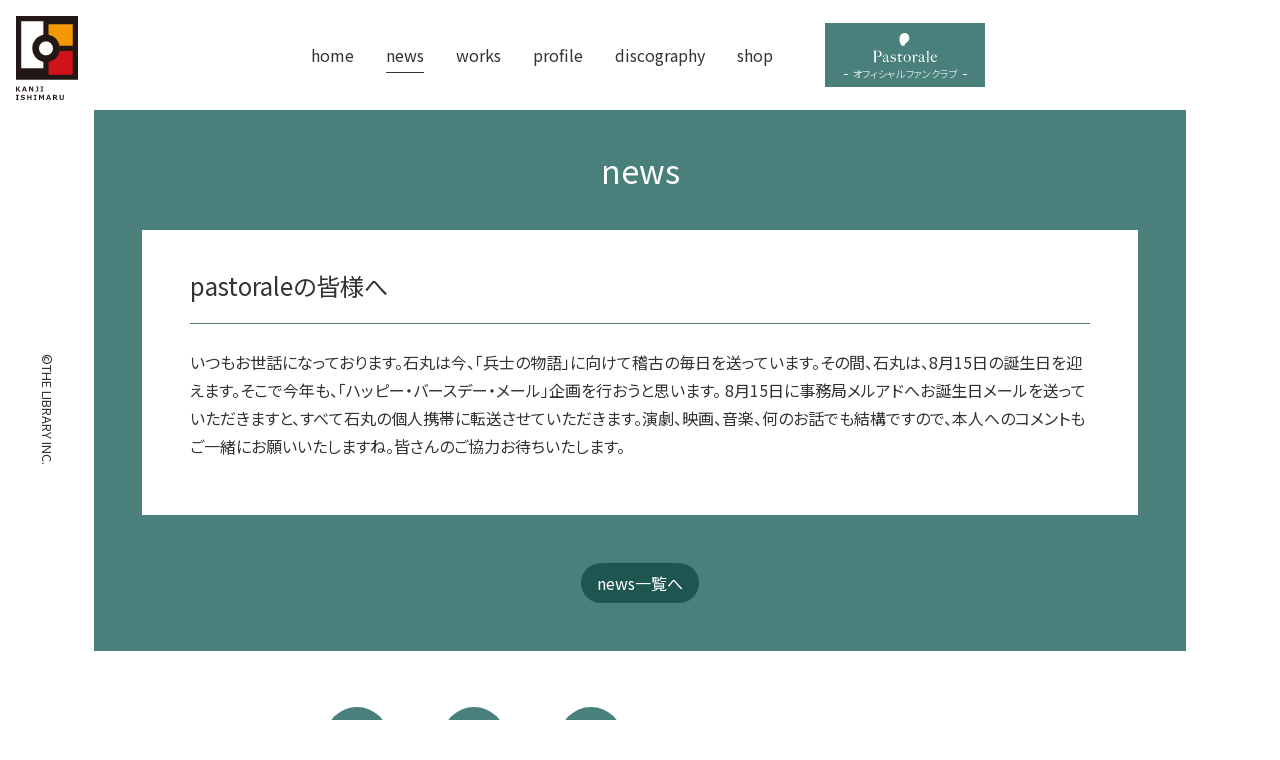

--- FILE ---
content_type: text/html; charset=UTF-8
request_url: https://ishimaru-kanji.com/news/487.html
body_size: 5252
content:
<!DOCTYPE html >
<html lang="ja">
<head>
<meta charset="UTF-8"/>
<meta name="viewport" content="width=device-width,initial-scale=1.0"/>
<title>pastoraleの皆様へ  |   石丸幹二オフィシャルサイト</title>
<meta name="keywords" content="石丸幹二,ishimaru kanji,俳優、歌手,ミュージカル,ドラマ,演劇" />
<meta name="description" content="俳優、歌手「石丸幹二」のオフィシャルサイトです。石丸幹二の最新情報、プロフィール、出演作（ミュージカル、芝居、ドラマ）など。石丸幹二後援会「pastorale」（パストラーレ）" />
<link rel="shortcut icon" type="image/svg+xml" sizes="any" href="/favicon.svg" />
<link href="https://fonts.gstatic.com" rel="preconnect" crossorigin>
<link href="https://fonts.googleapis.com/css?family=Noto+Sans+JP&display=swap" rel="stylesheet">
<link rel="stylesheet" href="https://ishimaru-kanji.com/wp/wp-content/themes/ishimaru2025/lib/font-awesome/css/font-awesome.min.css?0.1.3" media="all"/>
<link rel="stylesheet" href="https://ishimaru-kanji.com/wp/wp-content/themes/ishimaru2025/css/base.css?0.1.3" media="all" />
<link rel="stylesheet" href="https://ishimaru-kanji.com/wp/wp-content/themes/ishimaru2025/css/project.css?0.1.3" media="all" />
<meta name='robots' content='max-image-preview:large' />
<style id='wp-img-auto-sizes-contain-inline-css' type='text/css'>
img:is([sizes=auto i],[sizes^="auto," i]){contain-intrinsic-size:3000px 1500px}
/*# sourceURL=wp-img-auto-sizes-contain-inline-css */
</style>
<link rel='stylesheet' id='sdm-styles-css' href='https://ishimaru-kanji.com/wp/wp-content/plugins/simple-download-monitor/css/sdm_wp_styles.css?ver=6.9' type='text/css' media='all' />
<style id='classic-theme-styles-inline-css' type='text/css'>
/*! This file is auto-generated */
.wp-block-button__link{color:#fff;background-color:#32373c;border-radius:9999px;box-shadow:none;text-decoration:none;padding:calc(.667em + 2px) calc(1.333em + 2px);font-size:1.125em}.wp-block-file__button{background:#32373c;color:#fff;text-decoration:none}
/*# sourceURL=/wp-includes/css/classic-themes.min.css */
</style>
<link rel='stylesheet' id='swiper-css' href='https://ishimaru-kanji.com/wp/wp-content/themes/ishimaru2025/lib/swiper/css/swiper.css?0_1_3&#038;ver=6.9' type='text/css' media='all' />
<link rel='stylesheet' id='swiper-custom-css' href='https://ishimaru-kanji.com/wp/wp-content/themes/ishimaru2025/lib/swiper/css/custom.css?0_1_3&#038;ver=1.0' type='text/css' media='all' />
<link rel='stylesheet' id='wp-pagenavi-css' href='https://ishimaru-kanji.com/wp/wp-content/plugins/wp-pagenavi/pagenavi-css.css?ver=2.70' type='text/css' media='all' />
<script type="text/javascript" src="https://ishimaru-kanji.com/wp/wp-content/themes/ishimaru2025/lib/jquery/jquery-3.4.1.min.js?0_1_3&amp;ver=3.4.1" id="jquery-js"></script>
<script type="text/javascript" id="sdm-scripts-js-extra">
/* <![CDATA[ */
var sdm_ajax_script = {"ajaxurl":"https://ishimaru-kanji.com/wp/wp-admin/admin-ajax.php"};
//# sourceURL=sdm-scripts-js-extra
/* ]]> */
</script>
<script type="text/javascript" src="https://ishimaru-kanji.com/wp/wp-content/plugins/simple-download-monitor/js/sdm_wp_scripts.js?ver=6.9" id="sdm-scripts-js"></script>
<script type="text/javascript" src="https://ishimaru-kanji.com/wp/wp-content/themes/ishimaru2025/lib/swiper/swiper.js?0_1_3&amp;ver=7.0.9" id="swiper-js"></script>
<script type="text/javascript" src="https://ishimaru-kanji.com/wp/wp-content/themes/ishimaru2025/lib/jquery/jquery-migrate-3.1.0.min.js?0_1_3&amp;ver=3.1.0" id="jquery-migrate-js"></script>
<script type="text/javascript" src="https://ishimaru-kanji.com/wp/wp-content/themes/ishimaru2025/lib/libs.js?0.1.3"></script>
<script type="text/javascript" src="https://ishimaru-kanji.com/wp/wp-content/themes/ishimaru2025/js/common.js?1?0.1.3"></script>
<style id='global-styles-inline-css' type='text/css'>
:root{--wp--preset--aspect-ratio--square: 1;--wp--preset--aspect-ratio--4-3: 4/3;--wp--preset--aspect-ratio--3-4: 3/4;--wp--preset--aspect-ratio--3-2: 3/2;--wp--preset--aspect-ratio--2-3: 2/3;--wp--preset--aspect-ratio--16-9: 16/9;--wp--preset--aspect-ratio--9-16: 9/16;--wp--preset--color--black: #000000;--wp--preset--color--cyan-bluish-gray: #abb8c3;--wp--preset--color--white: #ffffff;--wp--preset--color--pale-pink: #f78da7;--wp--preset--color--vivid-red: #cf2e2e;--wp--preset--color--luminous-vivid-orange: #ff6900;--wp--preset--color--luminous-vivid-amber: #fcb900;--wp--preset--color--light-green-cyan: #7bdcb5;--wp--preset--color--vivid-green-cyan: #00d084;--wp--preset--color--pale-cyan-blue: #8ed1fc;--wp--preset--color--vivid-cyan-blue: #0693e3;--wp--preset--color--vivid-purple: #9b51e0;--wp--preset--gradient--vivid-cyan-blue-to-vivid-purple: linear-gradient(135deg,rgb(6,147,227) 0%,rgb(155,81,224) 100%);--wp--preset--gradient--light-green-cyan-to-vivid-green-cyan: linear-gradient(135deg,rgb(122,220,180) 0%,rgb(0,208,130) 100%);--wp--preset--gradient--luminous-vivid-amber-to-luminous-vivid-orange: linear-gradient(135deg,rgb(252,185,0) 0%,rgb(255,105,0) 100%);--wp--preset--gradient--luminous-vivid-orange-to-vivid-red: linear-gradient(135deg,rgb(255,105,0) 0%,rgb(207,46,46) 100%);--wp--preset--gradient--very-light-gray-to-cyan-bluish-gray: linear-gradient(135deg,rgb(238,238,238) 0%,rgb(169,184,195) 100%);--wp--preset--gradient--cool-to-warm-spectrum: linear-gradient(135deg,rgb(74,234,220) 0%,rgb(151,120,209) 20%,rgb(207,42,186) 40%,rgb(238,44,130) 60%,rgb(251,105,98) 80%,rgb(254,248,76) 100%);--wp--preset--gradient--blush-light-purple: linear-gradient(135deg,rgb(255,206,236) 0%,rgb(152,150,240) 100%);--wp--preset--gradient--blush-bordeaux: linear-gradient(135deg,rgb(254,205,165) 0%,rgb(254,45,45) 50%,rgb(107,0,62) 100%);--wp--preset--gradient--luminous-dusk: linear-gradient(135deg,rgb(255,203,112) 0%,rgb(199,81,192) 50%,rgb(65,88,208) 100%);--wp--preset--gradient--pale-ocean: linear-gradient(135deg,rgb(255,245,203) 0%,rgb(182,227,212) 50%,rgb(51,167,181) 100%);--wp--preset--gradient--electric-grass: linear-gradient(135deg,rgb(202,248,128) 0%,rgb(113,206,126) 100%);--wp--preset--gradient--midnight: linear-gradient(135deg,rgb(2,3,129) 0%,rgb(40,116,252) 100%);--wp--preset--font-size--small: 13px;--wp--preset--font-size--medium: 20px;--wp--preset--font-size--large: 36px;--wp--preset--font-size--x-large: 42px;--wp--preset--spacing--20: 0.44rem;--wp--preset--spacing--30: 0.67rem;--wp--preset--spacing--40: 1rem;--wp--preset--spacing--50: 1.5rem;--wp--preset--spacing--60: 2.25rem;--wp--preset--spacing--70: 3.38rem;--wp--preset--spacing--80: 5.06rem;--wp--preset--shadow--natural: 6px 6px 9px rgba(0, 0, 0, 0.2);--wp--preset--shadow--deep: 12px 12px 50px rgba(0, 0, 0, 0.4);--wp--preset--shadow--sharp: 6px 6px 0px rgba(0, 0, 0, 0.2);--wp--preset--shadow--outlined: 6px 6px 0px -3px rgb(255, 255, 255), 6px 6px rgb(0, 0, 0);--wp--preset--shadow--crisp: 6px 6px 0px rgb(0, 0, 0);}:where(.is-layout-flex){gap: 0.5em;}:where(.is-layout-grid){gap: 0.5em;}body .is-layout-flex{display: flex;}.is-layout-flex{flex-wrap: wrap;align-items: center;}.is-layout-flex > :is(*, div){margin: 0;}body .is-layout-grid{display: grid;}.is-layout-grid > :is(*, div){margin: 0;}:where(.wp-block-columns.is-layout-flex){gap: 2em;}:where(.wp-block-columns.is-layout-grid){gap: 2em;}:where(.wp-block-post-template.is-layout-flex){gap: 1.25em;}:where(.wp-block-post-template.is-layout-grid){gap: 1.25em;}.has-black-color{color: var(--wp--preset--color--black) !important;}.has-cyan-bluish-gray-color{color: var(--wp--preset--color--cyan-bluish-gray) !important;}.has-white-color{color: var(--wp--preset--color--white) !important;}.has-pale-pink-color{color: var(--wp--preset--color--pale-pink) !important;}.has-vivid-red-color{color: var(--wp--preset--color--vivid-red) !important;}.has-luminous-vivid-orange-color{color: var(--wp--preset--color--luminous-vivid-orange) !important;}.has-luminous-vivid-amber-color{color: var(--wp--preset--color--luminous-vivid-amber) !important;}.has-light-green-cyan-color{color: var(--wp--preset--color--light-green-cyan) !important;}.has-vivid-green-cyan-color{color: var(--wp--preset--color--vivid-green-cyan) !important;}.has-pale-cyan-blue-color{color: var(--wp--preset--color--pale-cyan-blue) !important;}.has-vivid-cyan-blue-color{color: var(--wp--preset--color--vivid-cyan-blue) !important;}.has-vivid-purple-color{color: var(--wp--preset--color--vivid-purple) !important;}.has-black-background-color{background-color: var(--wp--preset--color--black) !important;}.has-cyan-bluish-gray-background-color{background-color: var(--wp--preset--color--cyan-bluish-gray) !important;}.has-white-background-color{background-color: var(--wp--preset--color--white) !important;}.has-pale-pink-background-color{background-color: var(--wp--preset--color--pale-pink) !important;}.has-vivid-red-background-color{background-color: var(--wp--preset--color--vivid-red) !important;}.has-luminous-vivid-orange-background-color{background-color: var(--wp--preset--color--luminous-vivid-orange) !important;}.has-luminous-vivid-amber-background-color{background-color: var(--wp--preset--color--luminous-vivid-amber) !important;}.has-light-green-cyan-background-color{background-color: var(--wp--preset--color--light-green-cyan) !important;}.has-vivid-green-cyan-background-color{background-color: var(--wp--preset--color--vivid-green-cyan) !important;}.has-pale-cyan-blue-background-color{background-color: var(--wp--preset--color--pale-cyan-blue) !important;}.has-vivid-cyan-blue-background-color{background-color: var(--wp--preset--color--vivid-cyan-blue) !important;}.has-vivid-purple-background-color{background-color: var(--wp--preset--color--vivid-purple) !important;}.has-black-border-color{border-color: var(--wp--preset--color--black) !important;}.has-cyan-bluish-gray-border-color{border-color: var(--wp--preset--color--cyan-bluish-gray) !important;}.has-white-border-color{border-color: var(--wp--preset--color--white) !important;}.has-pale-pink-border-color{border-color: var(--wp--preset--color--pale-pink) !important;}.has-vivid-red-border-color{border-color: var(--wp--preset--color--vivid-red) !important;}.has-luminous-vivid-orange-border-color{border-color: var(--wp--preset--color--luminous-vivid-orange) !important;}.has-luminous-vivid-amber-border-color{border-color: var(--wp--preset--color--luminous-vivid-amber) !important;}.has-light-green-cyan-border-color{border-color: var(--wp--preset--color--light-green-cyan) !important;}.has-vivid-green-cyan-border-color{border-color: var(--wp--preset--color--vivid-green-cyan) !important;}.has-pale-cyan-blue-border-color{border-color: var(--wp--preset--color--pale-cyan-blue) !important;}.has-vivid-cyan-blue-border-color{border-color: var(--wp--preset--color--vivid-cyan-blue) !important;}.has-vivid-purple-border-color{border-color: var(--wp--preset--color--vivid-purple) !important;}.has-vivid-cyan-blue-to-vivid-purple-gradient-background{background: var(--wp--preset--gradient--vivid-cyan-blue-to-vivid-purple) !important;}.has-light-green-cyan-to-vivid-green-cyan-gradient-background{background: var(--wp--preset--gradient--light-green-cyan-to-vivid-green-cyan) !important;}.has-luminous-vivid-amber-to-luminous-vivid-orange-gradient-background{background: var(--wp--preset--gradient--luminous-vivid-amber-to-luminous-vivid-orange) !important;}.has-luminous-vivid-orange-to-vivid-red-gradient-background{background: var(--wp--preset--gradient--luminous-vivid-orange-to-vivid-red) !important;}.has-very-light-gray-to-cyan-bluish-gray-gradient-background{background: var(--wp--preset--gradient--very-light-gray-to-cyan-bluish-gray) !important;}.has-cool-to-warm-spectrum-gradient-background{background: var(--wp--preset--gradient--cool-to-warm-spectrum) !important;}.has-blush-light-purple-gradient-background{background: var(--wp--preset--gradient--blush-light-purple) !important;}.has-blush-bordeaux-gradient-background{background: var(--wp--preset--gradient--blush-bordeaux) !important;}.has-luminous-dusk-gradient-background{background: var(--wp--preset--gradient--luminous-dusk) !important;}.has-pale-ocean-gradient-background{background: var(--wp--preset--gradient--pale-ocean) !important;}.has-electric-grass-gradient-background{background: var(--wp--preset--gradient--electric-grass) !important;}.has-midnight-gradient-background{background: var(--wp--preset--gradient--midnight) !important;}.has-small-font-size{font-size: var(--wp--preset--font-size--small) !important;}.has-medium-font-size{font-size: var(--wp--preset--font-size--medium) !important;}.has-large-font-size{font-size: var(--wp--preset--font-size--large) !important;}.has-x-large-font-size{font-size: var(--wp--preset--font-size--x-large) !important;}
/*# sourceURL=global-styles-inline-css */
</style>
</head>

<body class="wp-singular wp-theme-ishimaru2025 pj-category pj-category--general">

<div id="page" class="pj-page">

<header class="pj-header">
	<div class="pj-page__inner">
		<a href="https://ishimaru-kanji.com/" class="pj-siteId"><img src="https://ishimaru-kanji.com/wp/wp-content/themes/ishimaru2025/img/logo-ishimaru_kanji.svg" alt="石丸幹二サイト" ></a>		<hr class="bs-hide">
<nav class="pj-globalNav pj-globalNav--drawer">
<div class="pj-globalNav__header"><span class="pj-globalNav__trigger"><span>Global menu</span></span></div>
<div class="pj-globalNav__body">
<ul class="pj-globalNav__list">
<li ><a href="https://ishimaru-kanji.com/"><span>home</span></a></li>
<li class="current"><a href="https://ishimaru-kanji.com/news"><span>news</span></a></li>
<li ><a href="https://ishimaru-kanji.com/works"><span>works</span></a></li>
<li ><a href="https://ishimaru-kanji.com/profile"><span>profile</span></a></li>
<li ><a href="https://ishimaru-kanji.com/discography"><span>discography</span></a></li>
<li ><a href="https://ishimaru-kanji.com/shop"><span>shop</span></a></li>
</ul>
</div>
</nav>
<a href="pastorale/" class="pj-funClubBtn"><img src="https://ishimaru-kanji.com/wp/wp-content/themes/ishimaru2025/img/logo-pastorale.min.svg" alt=""/><span>オフィシャル ファンクラブ</span></a>	</div>
</header>
<hr class="bs-hide" />
<div class="pj-contents">
<div class="pj-page__inner">
<main class="pj-main">
<article class="pj-article pj-article--single pj-article--coloring">
<div class="pj-article__header"><p class="pj-page__category">news</p></div>
<div class="pj-article__body">
<h1>pastoraleの皆様へ</h1>
<div>
<p>いつもお世話になっております。石丸は今、「兵士の物語」に向けて稽古の毎日を送っています。その間、石丸は、8月15日の誕生日を迎えます。そこで今年も、「ハッピー・バースデー・メール」企画を行おうと思います。 8月15日に事務局メルアドへお誕生日メールを送っていただきますと、すべて石丸の個人携帯に転送させていただきます。演劇、映画、音楽、何のお話でも結構ですので、本人へのコメントもご一緒にお願いいたしますね。皆さんのご協力お待ちいたします。</p>

</div>
</div>
<div class="pj-article__footer bs-text_center">
<a href="https://ishimaru-kanji.com/news" class="pj-backBtn" >news一覧へ</a>
</div>
</article></main><!-- /.pj-main -->
</div><!-- /.pj-page__inner -->
</div><!-- /.pj-contents -->

<hr class="bs-hide">


<div class="pj-supports">
	<ul>
		<li><a href="https://twitter.com/team_kanji/" class="pj-snsBtn pj-snsBtn--twitter" target="_blank"><i class="fa fa-twitter"></i><span>X</span></a></li>
		<li><a href="https://www.instagram.com/team_kanji_ishimaru/" class="pj-snsBtn pj-snsBtn--instagram" target="_blank"><i class="fa fa-instagram"></i><span>instagram</span></a></li>
		<li><a href="/mailmagazine" class="pj-snsBtn pj-snsBtn--mail"><i class="fa fa-envelope-o"></i><span>メルマガ</span></a></li>
		<li><a href="http://www.sonymusic.co.jp/artist/kanjiishimaru/" target="_blank"><img src="https://ishimaru-kanji.com/wp/wp-content/themes/ishimaru2025/img/logo-sony_music_jp.svg" alt="SonyMusic"></a></li>
	</ul>
</div><!-- /.pj-supports -->

<hr class="bs-hide">
<footer id="footer" class="pj-footer">
<div class="pj-page__inner">
<div class="pj-footer__block">
<div class="bs-text_center bs-text@SpLte_left">
<div class="pj-footer__box">
<div><a href="#" class="pj-officeId"><img src="https://ishimaru-kanji.com/wp/wp-content/themes/ishimaru2025/img/logo_office_s.svg" alt=""/></a></div>
<div>
株式会社ザ・ライブラリー
<address>
〒162-0843 東京都新宿区市谷田町3-20-2-1102<br>
TEL 03-3513-0897 FAX 03-3513-0898<br>
contact@thelibrary-pastorale.com
</address>
</div>
</div>
<p> 本ウェブサイトが提供する情報、映像、音声等を、権利者の許可なく複製、転用、販売などの二次利用をすることを固く禁じます。</p>
</div>
</div>
</div>
<p class="pj-copyright"><small><span>©THE LIBRARY INC.</span></small></p>
</footer><!-- /.pj-footer -->

<div class="pj-pageToTop"><div class="pj-pageToTop__inner"><div class="pj-page__inner"><a href="#page" class="pj-pageToTop__btn"><span>このページの先頭へ</span></a></div></div></div><!-- /.pj-toPageTop -->

</div> <!-- /.pj-page -->

<script type="speculationrules">
{"prefetch":[{"source":"document","where":{"and":[{"href_matches":"/*"},{"not":{"href_matches":["/wp/wp-*.php","/wp/wp-admin/*","/wp/wp-content/uploads/*","/wp/wp-content/*","/wp/wp-content/plugins/*","/wp/wp-content/themes/ishimaru2025/*","/*\\?(.+)"]}},{"not":{"selector_matches":"a[rel~=\"nofollow\"]"}},{"not":{"selector_matches":".no-prefetch, .no-prefetch a"}}]},"eagerness":"conservative"}]}
</script>

<script type="text/javascript">
var _gaq = _gaq || [];
_gaq.push(['_setAccount', 'UA-31166457-1']);
_gaq.push(['_trackPageview']);
(function() {
var ga = document.createElement('script'); ga.type = 'text/javascript'; ga.async = true;
ga.src = ('https:' == document.location.protocol ? 'https://ssl' : 'http://www') + '.google-analytics.com/ga.js';
var s = document.getElementsByTagName('script')[0]; s.parentNode.insertBefore(ga, s);
})();
</script>

</body>
</html>